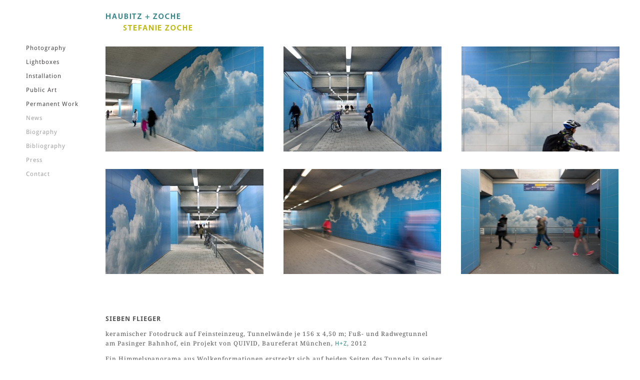

--- FILE ---
content_type: text/html; charset=utf-8
request_url: https://www.haubitz-zoche.de/sieben-flieger
body_size: 9221
content:
<!DOCTYPE html>
<html lang='en'>
<head>
<meta content='text/html;charset=utf-8' http-equiv='Content-Type'>
<meta content='en' http-equiv='Content-Language'>

<meta content='width=device-width, height=device-height, user-scalable=no, initial-scale=1, maximum-scale=1' name='viewport'>
<meta content='yes' name='apple-mobile-web-app-capable'>
<meta content='translucent' name='apple-mobile-web-app-status-bar-style'>
<meta content='production' name='salon-environment'>
<meta content='//d1vq4hxutb7n2b.cloudfront.net' name='salon-image-host'>
<meta content='//d1vq4hxutb7n2b.cloudfront.net' name='salon-highres-image-host'>
<meta content='default' name='salon-mode'>
<meta content='true' name='salon-request-ssl'>

<link href='/images/sln-cstm-16.png' rel='icon' type='image/png'>
<!-- META-Tags, Title -->
<title>Sieben Flieger 
</title>

<!-- %meta{ :property => "og:site_name", :content => @custom_domain_user.custom_page_title } -->
<!-- %meta{ :property => "og:url",   :content => "http://#{request.host_with_port}/#{@page.slug}" } -->

<meta content='website' property='og:type'>
<meta content='Haubitz+Zoche' property='og:site_name'>
<meta content='Haubitz+Zoche' property='og:title'>
<meta content='http://www.haubitz-zoche.de/sieben-flieger' property='og:url'>
<meta content='http://www.haubitz-zoche.de/system/files/56bb50/b2342b82cfbb000ee5/facebook_preview__HZ_Sieben-Flieger.jpg' property='og:image'>

<!-- Style -->
<link href="//d1vq4hxutb7n2b.cloudfront.net/assets/frontend-5c76db9b40aa90473d2fd87196d7dda0.css" media="all" rel="stylesheet" type="text/css" />
<style id='custom_css'>body .navigation{background-color:transparent;font-family:Droid Sans;font-size:12px;padding-top:80px !important;padding-right:40px !important;padding-left:40px !important;position:fixed;}body .navigation a{letter-spacing:1px;color:#474645;}
body .navigation a.current{color:#bdb600;}
body .navigation a:hover{color:#bdb600;}
body .text-asset-content{font-family:Droid Serif;font-size:9pt;color:#545453;letter-spacing:1px;line-height:1.6em;text-align:left;}
body .page-asset-container .image-asset-content{font-family:PT Sans;font-size:12px;text-align:left;letter-spacing:1px;}body .page-asset-container .image-asset-content a:hover{color:#bdb600;}
body .image-asset-content{font-family:PT Sans;font-size:13px;}
body #slideshow .details{font-family:Droid Sans;letter-spacing:1px;font-size:12px;}
 @media only screen and (min-width:1025px){.prev_image_btn{background-repeat:no-repeat;cursor:url(http://a.sln.io/haubitzzoche/arrow_l.png),move;} .prev_image_btn>div{background:url(inherit) 0 0;} .next_image_btn{background-repeat:no-repeat;cursor:url(http://a.sln.io/haubitzzoche/arrow_r.png),move;} .image_show_container,.image_show_container img{cursor:url(http://a.sln.io/haubitzzoche/arrow_u.png),move;} .next_image_btn>div{background:url(inherit) 0 0;background-repeat:no-repeat;}}
 body .fixed-size-view .asset-container{margin-right:40px;margin-bottom:35px;}
body .image_show_container{top:50px;right:100px;bottom:80px;left:100px;}
 

</style>
<!-- JavaScript -->
<link href="//d1vq4hxutb7n2b.cloudfront.net/assets/vendor-8fdf96bcea3a52dd9c5aeb4862bcebb1.css" media="screen" rel="stylesheet" type="text/css" />
<link href="//d1vq4hxutb7n2b.cloudfront.net/assets/salon-legacy-aa994ac131ee2eae352be77c98ea529a.css" media="screen" rel="stylesheet" type="text/css" />
<script src="//d1vq4hxutb7n2b.cloudfront.net/assets/new-frontend-ba0a6d1f11172527351c367c0ecc82d5.js" type="text/javascript"></script>
  <script type="text/javascript">
    var analytics=analytics||[];
    analytics.load=function(e){
      var r=function(e){
        return function(){
          //console.log(e, arguments);
          //analytics.push([e].concat(Array.prototype.slice.call(arguments,0)))
          if(window._gaq && e === 'track') {
            window._gaq.push(['_trackEvent', 'user', arguments[0]])
          }

          if(window.fbq && e === 'track') {
            window.fbq('trackCustom', arguments[0])
          }
        }
      },
      i=["identify","track","trackLink","trackForm","trackClick","trackSubmit","pageview","ab","alias","ready"];
      for(var s=0;s<i.length;s++)analytics[i[s]]=r(i[s])
    };

    analytics.load("");
  </script>


</head>
<body class='navigation-vertical enable-mobile-view' data-controller='page' data-custom-domain-user='stefaniezoche' data-custom-page-title='Haubitz+Zoche'>
<div id='accessible-fallback'><div class='data' data-content='{"is_allowed_to_edit":false,"_id":"56bb5086342b82cfbb000ecb","user_id":"56388b88342b821485000d07","slug":"sieben-flieger","position":49,"i18n":{"de":{"title":"Sieben Flieger ","caption":"&lt;a href=\"http://www.haubitz-zoche.de/permanent-work\"&gt;\u2190 back to permanent work&lt;/a&gt;"}},"published":true,"hidden":true,"in_salon_index":false,"in_ja_salon_index":false,"apply_filter":false,"filter":{"pages":{"tagged_with_any":null},"assets":{"tagged_with_any":null}},"tags":"permanent work","favorite":null,"image_id":"56bb50b2342b82cfbb000ee5","image":{"_id":"56bb50b2342b82cfbb000ee5","_type":"Image","page_id":"56bb5086342b82cfbb000ecb","file_width":1400,"file_height":930,"file_filename":"_HZ_Sieben-Flieger.jpg","slug":"_hz_sieben-flieger-jpg","file_base":"/system/files/56bb50/b2342b82cfbb000ee5","links_to":"","open_new_tab":false,"title":"_HZ_Sieben-Flieger.jpg"},"config":{"active_config":"fixedwidthconfig","dndconfig":{"dragging_enabled":false},"fixedwidthconfig":{"image_display_style":"w_small","offset":{"x":151,"y":-7},"fix_on":"h"},"fixedheightconfig":{"image_display_style":"h_small"},"masonryconfig":{},"strogalski":{"width":724,"big_ratio":1.6,"show_catpion":true,"show_title":true,"thumb_columns":4,"thumb_gap":"7px","thumb_ratio":1.49},"slideshow":{"width":724,"big_ratio":1.6,"show_title":true,"show_caption":true,"thumb_columns":6,"thumb_ratio":1.45,"thumb_gap":"5px"}},"css":"","custom_html":"","style":{".fixed-size-view":{".asset-container":{"margin-right":"40px","margin-bottom":"35px"}},".image_show_container":{"top":"50px","right":"100px","bottom":"80px","left":"100px"}},"properties":{"slideshow":{"show_close":true,"desktop":{"overlay":{"top_right":"none"}}}},"world_coords":{"x":0,"y":0},"resources":[{"properties":null,"i18n":{"de":{"caption":"","copyright":"","source":""}},"tags":"","favorite":null,"updated_at":"2022-02-19T20:38:59Z","_id":"56bb50b8342b82cfbb000eeb","_type":"Image","page_id":"56bb5086342b82cfbb000ecb","file_width":1400,"file_height":930,"file_filename":"7Flieger_00766_25cm.jpg","slug":"7flieger_00766_25cm-jpg","file_base":"/system/files/56bb50/b8342b82cfbb000eeb","links_to":"","open_new_tab":false,"title":"7Flieger_00766_25cm.jpg"},{"properties":null,"i18n":{"de":{"content":"&lt;p&gt;enter text here&lt;/p&gt;","content_type":"html"}},"tags":"trenner","favorite":null,"updated_at":"2022-02-19T20:39:27Z","_id":"56bb5143342b82cfbb000f58","_type":"Text","page_id":"56bb5086342b82cfbb000ecb"},{"properties":null,"i18n":{"de":{"caption":"","copyright":"","source":""}},"tags":"","favorite":null,"updated_at":"2022-02-19T20:38:59Z","_id":"56bb50b6342b825ffb0006d9","_type":"Image","page_id":"56bb5086342b82cfbb000ecb","file_width":1400,"file_height":930,"file_filename":"7Flieger_00756_46cm.jpg","slug":"7flieger_00756_46cm-jpg","file_base":"/system/files/56bb50/b6342b825ffb0006d9","links_to":"","open_new_tab":false,"title":"7Flieger_00756_46cm.jpg"},{"properties":null,"i18n":{"de":{"caption":"","copyright":"","source":""}},"tags":"","favorite":null,"updated_at":"2022-02-19T20:38:59Z","_id":"56bb50b4342b8291d1000203","_type":"Image","page_id":"56bb5086342b82cfbb000ecb","file_width":1400,"file_height":930,"file_filename":"7Flieger_00731_25cm.jpg","slug":"7flieger_00731_25cm-jpg","file_base":"/system/files/56bb50/b4342b8291d1000203","links_to":"","open_new_tab":false,"title":"7Flieger_00731_25cm.jpg"},{"properties":null,"i18n":{"de":{"content":"&lt;h1&gt;SIEBEN FLIEGER&lt;/h1&gt;\n&lt;p&gt;keramischer Fotodruck auf Feinsteinzeug, Tunnelw&amp;auml;nde je 156 x 4,50 m; Fu&amp;szlig;- und Radwegtunnel &lt;br /&gt;am Pasinger Bahnhof, ein Projekt von QUIVID, Baureferat M&amp;uuml;nchen, &lt;em&gt;H+Z&lt;/em&gt;, 2012&lt;/p&gt;\n&lt;p&gt;Ein Himmelspanorama aus Wolkenformationen erstreckt sich auf beiden Seiten des Tunnels in seiner gesamten L&amp;auml;nge und lichten H&amp;ouml;he. Die Wolken sind von einem Berggipfel aus fotografiert. Durch diese Aufnahmeperspektive entsteht beim Durchschreiten oder Befahren des Tunnels das Gef&amp;uuml;hl, auf luftiger H&amp;ouml;he in Augenh&amp;ouml;he mit den Wolken zu stehen. &amp;bdquo;Sieben Flieger&amp;ldquo; transformiert den Fu&amp;szlig;- und Fahrradtunnel durch das Einschleusen ortsfremder, gro&amp;szlig;formatiger Wolkenmotive. Die Installation nimmt ein Hauptmotiv des Barock &amp;ndash; die illusionistische Aufweitung von R&amp;auml;umen durch perspektivische Darstellungen von Wolkenhimmeln in Kirchenkuppeln &amp;ndash; auf, und transponiert dieses in die zeitgen&amp;ouml;ssische Kunst. Der moderne Blick findet seine Entsprechung in den sechs Fliegern, die sich in dem Wolkenpanorama zu beiden Seiten des Tunnels finden lassen. &amp;bdquo;Sieben Flieger&amp;ldquo; werden es mittels der Perspektive, die eine Aufnahme aus dem Flugzeug suggeriert, also durch die Betrachtungsperspektive der Passanten selber.&lt;/p&gt;","content_type":"html"}},"tags":"text","favorite":null,"updated_at":"2022-02-19T20:39:27Z","_id":"56bb5155342b82cfbb000f61","_type":"Text","page_id":"56bb5086342b82cfbb000ecb"},{"properties":null,"i18n":{"de":{"caption":"","copyright":"","source":""}},"tags":"","favorite":null,"updated_at":"2022-02-19T20:38:59Z","_id":"56bb50b2342b82cfbb000ee5","_type":"Image","page_id":"56bb5086342b82cfbb000ecb","file_width":1400,"file_height":930,"file_filename":"_HZ_Sieben-Flieger.jpg","slug":"_hz_sieben-flieger-jpg","file_base":"/system/files/56bb50/b2342b82cfbb000ee5","links_to":"","open_new_tab":false,"title":"_HZ_Sieben-Flieger.jpg"},{"properties":null,"i18n":{"de":{"content":"&lt;p&gt;enter text here&lt;/p&gt;","content_type":"html"}},"tags":"trenner","favorite":null,"updated_at":"2022-02-19T20:39:27Z","_id":"56c44243342b82815a001afa","_type":"Text","page_id":"56bb5086342b82cfbb000ecb"},{"properties":null,"i18n":{"de":{"content":"&lt;h1&gt;SIEBEN FLIEGER (Seven Flyers)&lt;/h1&gt;\n&lt;p&gt;Ceramic photo print on fine cement, tunnel walls each 156 x 4,50 m;&amp;nbsp;Pedestrian and cycle tunnel &lt;br /&gt;at the Pasing railway station, a QUIVID project, Munich Building Authority, &lt;em&gt;H+Z&lt;/em&gt;, 2012&lt;/p&gt;\n&lt;p&gt;A celestial panorama of cloud formations extends on both sides of the tunnel&amp;rsquo;s entire length and transforms the space. The clouds were photographed from a mountain top. This camera perspective enables a feeling of being at lofty heights, at eye level with the clouds when one walks or cycles through the tunnel. The installation adopts a central motif of the Baroque &amp;ndash; the illusionistic expansion of spaces by means of depictions of heavenly clouds in church cupolas &amp;ndash; and transposes it into contemporary art. The modern gaze finds its correspondence in the six flyers found in the cloud panorama on both sides of the tunnel: They become Seven Flyers through the perspective suggesting a view out of a plane: that is, the perspective of the passers-by themselves.&lt;/p&gt;","content_type":"html"}},"tags":"text,english","favorite":null,"updated_at":"2022-02-19T20:39:27Z","_id":"56c44253342b82815a001b04","_type":"Text","page_id":"56bb5086342b82cfbb000ecb"},{"properties":null,"i18n":{"de":{"content":"&lt;p&gt;enter text here&lt;/p&gt;","content_type":"html"}},"tags":"trenner","favorite":null,"updated_at":"2022-02-19T20:39:27Z","_id":"57ce9d1b342b82f2d3002614","_type":"Text","page_id":"56bb5086342b82cfbb000ecb"},{"properties":null,"i18n":{"de":{"content":"&lt;p&gt;&lt;a href=\"page-slug:diver\"&gt;next project&lt;/a&gt;&lt;/p&gt;","content_type":"html"}},"tags":"text","favorite":null,"updated_at":"2022-02-19T20:39:27Z","_id":"57ce9d3f342b823e2f000f32","_type":"Text","page_id":"56bb5086342b82cfbb000ecb"},{"properties":null,"i18n":{"de":{"caption":"","copyright":"","source":""}},"tags":"","favorite":null,"updated_at":"2022-02-19T20:39:19Z","_id":"6211555e342b8243e7000007","_type":"Image","page_id":"56bb5086342b82cfbb000ecb","file_width":1400,"file_height":934,"file_filename":"HZ08301web.jpg","slug":"hz08301web-jpg","file_base":"/system/files/621155/5e342b8243e7000007","links_to":"","open_new_tab":false,"title":"HZ08301web.jpg"},{"properties":null,"i18n":{"de":{"caption":"","copyright":"","source":""}},"tags":"","favorite":null,"updated_at":"2022-02-19T20:39:27Z","_id":"62115563342b82c92900000c","_type":"Image","page_id":"56bb5086342b82cfbb000ecb","file_width":2560,"file_height":1709,"file_filename":"HZ08379web.jpg","slug":"hz08379web-jpg","file_base":"/system/files/621155/63342b82c92900000c","links_to":"","open_new_tab":false,"title":"HZ08379web.jpg"}],"assets":[{"model_id":"56bb50b8342b82cfbb000eeb","model_type":"image","page_id":"56bb5086342b82cfbb000ecb","position":3,"list_index":9,"layoutdata":{"masonryconfig":{"display_style":"w_medium"}},"style":{},"coords":{"x":569,"y":490},"display_style":"w_small"},{"model_id":"56bb5143342b82cfbb000f58","model_type":"text","page_id":"56bb5086342b82cfbb000ecb","position":1,"list_index":6,"layoutdata":{"dndconfig":{"display_style":"w_large"},"masonryconfig":{"display_style":"w_large"}},"style":{},"coords":{"x":280,"y":308}},{"model_id":"56bb50b6342b825ffb0006d9","model_type":"image","page_id":"56bb5086342b82cfbb000ecb","position":2,"list_index":10,"layoutdata":{"masonryconfig":{"display_style":"w_extra_small"}},"style":{},"coords":{"x":549,"y":470},"display_style":"w_small"},{"model_id":"56bb50b4342b8291d1000203","model_type":"image","page_id":"56bb5086342b82cfbb000ecb","position":1,"list_index":11,"layoutdata":{"masonryconfig":{"display_style":"w_extra_small"}},"style":{},"coords":{"x":529,"y":450},"display_style":"w_small"},{"model_id":"56bb5155342b82cfbb000f61","model_type":"text","page_id":"56bb5086342b82cfbb000ecb","position":1,"list_index":5,"layoutdata":{"dndconfig":{"display_style":"w_large"},"masonryconfig":{"display_style":"w_large"}},"style":{},"coords":{"x":280,"y":308}},{"model_id":"56bb50b2342b82cfbb000ee5","model_type":"image","page_id":"56bb5086342b82cfbb000ecb","position":0,"list_index":12,"layoutdata":{"masonryconfig":{"display_style":"w_small"}},"style":{},"coords":{"x":509,"y":430},"display_style":"w_small"},{"model_id":"56c44243342b82815a001afa","model_type":"text","page_id":"56bb5086342b82cfbb000ecb","position":1,"list_index":4,"layoutdata":{"dndconfig":{"display_style":"w_large"},"masonryconfig":{"display_style":"w_large"}},"style":{},"coords":{"x":280,"y":308}},{"model_id":"56c44253342b82815a001b04","model_type":"text","page_id":"56bb5086342b82cfbb000ecb","position":1,"list_index":3,"layoutdata":{"dndconfig":{"display_style":"w_large"},"masonryconfig":{"display_style":"w_large"}},"style":{},"coords":{"x":280,"y":308}},{"model_id":"57ce9d1b342b82f2d3002614","model_type":"text","page_id":"56bb5086342b82cfbb000ecb","position":1,"list_index":2,"layoutdata":{"dndconfig":{"display_style":"w_large"},"masonryconfig":{"display_style":"w_large"}},"style":{},"coords":{"x":-20,"y":8}},{"model_id":"57ce9d3f342b823e2f000f32","model_type":"text","page_id":"56bb5086342b82cfbb000ecb","position":1,"list_index":1,"layoutdata":{"dndconfig":{"display_style":"w_large"},"masonryconfig":{"display_style":"w_large"}},"style":{},"coords":{"x":-22,"y":390}},{"model_id":"6211555e342b8243e7000007","model_type":"image","page_id":"56bb5086342b82cfbb000ecb","position":4,"list_index":8,"layoutdata":{"masonryconfig":{"display_style":"w_small"}},"style":{},"coords":{"x":-2,"y":27},"display_style":"w_small"},{"model_id":"62115563342b82c92900000c","model_type":"image","page_id":"56bb5086342b82cfbb000ecb","position":5,"list_index":7,"layoutdata":{"masonryconfig":{"display_style":"w_extra_small"}},"style":{},"coords":{"x":18,"y":47},"display_style":"w_small"}],"user":{"_id":"56388b88342b821485000d07","username":"stefaniezoche","display_name":"Stefanie Zoche","style":{".navigation":{"background-color":"transparent","font-family":"Droid Sans","a":{"letter-spacing":"1px","color":"#474645"},"font-size":"12px","a.current":{"background-color":"","color":"#bdb600"},"font-weight":"","a:hover":{"color":"#bdb600"},"padding-top":"80px !important","padding-bottom":"","padding-right":"40px !important","padding-left":"40px !important","position":"fixed",".navigation-logo":{"img":{"width":"","height":""}},".navigation-link":{"background-color":""}},".text-asset-content":{"font-family":"Droid Serif","font-size":"9pt","color":"#545453","font-weight":"","letter-spacing":"1px","a":{"color":""},"line-height":"1.6em","text-align":"left"},".page-asset-container":{".image-asset-content":{"font-family":"PT Sans","font-size":"12px","color":"","text-align":"left","a:hover":{"color":"#bdb600"},"a":{"color":""},"letter-spacing":"1px","font-weight":""},".public-asset-info":{"background-color":""}},".image-asset-content":{"font-family":"PT Sans","font-size":"13px","color":""},"#slideshow":{".details":{"font-family":"Droid Sans","color":"","letter-spacing":"1px","font-size":"12px"}}},"website":null,"footer_text":"","custom_html":"","plan":"premium","sponsored":false,"email_md5":"10c47a06000dda8760b5957a34e16f63","features":["public-asset-info","password","highres","strogalski","beta-slideshow"],"languages":"de,en","css":"/*\nCSS styles in this tab apply only to desktop and tablet view\n*/\n\n// SLIDESHOW BUTTONS\n@media only screen and (min-width: 1025px)  {\n\n \n.prev_image_btn {\nbackground-repeat: no-repeat;\ncursor: url(http://a.sln.io/haubitzzoche/arrow_l.png), move;\n\n}\n\n.prev_image_btn &gt; div {\n  background: url(inherit) 0 0;\n\n}\n\n.next_image_btn {\n\nbackground-repeat: no-repeat;\ncursor: url(http://a.sln.io/haubitzzoche/arrow_r.png), move;\n\n}\n\n\n.image_show_container, .image_show_container img { \n  //pointer-events: none !important; \n     cursor: url(http://a.sln.io/haubitzzoche/arrow_u.png), move;\n\n}\n\n\n.next_image_btn &gt; div {\n  background: url(inherit) 0 0;\nbackground-repeat: no-repeat;\n}\n\n}\n\n\n.navigation {\n  //display: none;\n}\n\n.navigation-logo {\n\n}\n\n.navigation-logo a {\n\n}\n\n.navigation-logo a:hover {\n\n}\n\n.navigation-item-list {\n  //display: none;\n}\n\n.navigation-item {\n  //pointer-events: auto;\n}\n\n.navigation-link {\n\n}\n\n.navigation-link a {\n\n}\n\n.navigation-link.current {\n\n}\n\n/* Slideshow Navigation */\n.navigation-detail {\n  .navigation-logo-image-link {\n    img {\n      //width: 100px;\n    }\n  }\n\n  .navigation-item-list {\n\n  }\n\n  .image-counter {\n    //color: #222;\n    //font-weight: bold !important;\n    //letter-spacing: .5em;\n    //text-align: left;\n    //position: fixed;\n    //top: 190px;\n    //left: 100px;\n  }\n}\n\n/* Hide custom HTML in Slideshow */\n.slideshow-active #custom_html {\n\t// display: none;\n}\n\n#content {\n  //width: 90%;\n  //min-width: 960px !important;\n  //margin: auto auto;\n  //height: 2000px;\n  //padding-left: 200px;\n  //padding-top: 100px;\n}\n\n.image-asset-content {\n\n}\n\n.text-asset-content {\n  a {\n    //text-decoration: underline;\n  }\n\n  a:hover {\n\n  }\n\n  h2 {\n\n  }\n\n  p {\n\n  }\n\n  li {\n\n  }\n}\n\n.public-asset-info {\n  //font-family: \"Helvetica\";\n\n  .image-caption {\n    //font-size: 17px !important;\n    //font-weight: bold;\n    //color: #000;\n    //height: 30px;\n  }\n\n  .image-copyright {\n    //font-size: 12px !important;\n    //font-weight: bold;\n    //line-height: 16px;\n  }\n\n  .image-source {\n    //font-size: 12px !important;\n    //font-weight: normal;\n    //line-height: 16px;\n  }\n\n  .page-title {\n    //font-size: 17px !important;\n    //font-weight: bold;\n    //color: #000;\n    //height: 30px;\n  }\n\n  .page-caption {\n    //font-size: 17px !important;\n    //font-weight: bold;\n    //color: #000;\n    //height: 30px;\n  }\n}\n\n\n","css_mobile":"","css_shared":"/*\nCSS styles in this tab apply to desktop, tablet and smart phone view\n*/\n\n.content {\npadding-top: 92px;\npadding-left: 212px;\n}\n\n.image_show_container {\ntop: 50px !important;\nright: 100px !important;\nbottom: 80px !important;\nleft: 100px !important;\n}\n\n.tag-next:hover {\n  opacity: 0.5;\n}\n\n.tag-text {\n  max-width: 700px;\n  height: auto !important;\n}\n\n.tag-video {\n   width: auto !important;\n   height: auto !important;\n}\n\n.tag-english p,\n.tag-english h1,\n.tag-english em,\n.tag-english strong {\n  color: #aaa !important;\n}\n\n.tag-trenner {\n  width: 80vw !important;\n  //background: #ccc;\n  height: 10px !important;\n  padding: 0px 0px 0px 0px !important;\n   visibility: hidden !important;\n}\n\n.tag-unsichtbar {\n  height: 1px !important;\n  width: 1px !important;\n  padding: 0px 0px 0px 0px !important;\n  visibility: hidden;\n}\n\n.asset-content {\n  padding: 0px 0px 0px 0px;\n  background: transparent;\n  height: auto ;\n  //max-width: 700px;\n}\n\nh1 {\n  font-family: Droid Sans !important;\n  font-size: 13px !important;\n  font-weight: bold !important;\n  text-transform: uppercase;\n  letter-spacing: 1px;\n  color: #545453 !important;\n}\n\nh2 {\n  font-size: 12px !important;\n  font-weight: normal !important;\n  line-height: 1.6em;\n  letter-spacing: 1px;\n  color: #8a8a89 !important;\n}\n\nstrong {\n  color: #bdb600;\n  font-weight: normal !important;\n  font-family: Droid Sans !important;\n}\n\nem {\n  color: #368589;\n  font-style: normal !important;\n  font-family: Droid Sans !important;\n  font-weight: normal !important;\n}\n\na {\n  color: #bdb600 ;\n  font-family: Droid Sans !important;\n}\n\na:hover {\ncolor: #000;\n}\n\n/* set passpartout for slideshow */\n.image_show_container {\n  //top: 80px !important;\n  //bottom: 120px !important;\n}\n\n\n.image_detail_nav_btn &gt; div {\n  background:none;\n  height: 15px;\n  width: 50px;\n}\n\n.next_image_btn &gt; div {\n  left:80%;\n}\n.prev_image_btn &gt; div {\n  left:20%;\n}\n\n/*\n.prev_image_btn &gt; div:after {\n  content:&apos;&lt;&lt;&apos;;\n  display: block;\n  position: absolute;\n  left: 10px;\n}\n\n.next_image_btn &gt; div:after {\n  content:&apos;&gt;&gt;&apos;;\n  display: block;\n  position: absolute;\n  right: 0;\n}\n*/\n\n.image-counter {\n  text-align:center;\n}\n\n#image_information &gt; li &gt; p {\n  text-align: center;\n  margin-left: auto;\n  margin-right: auto;\n}\n\n.slideshow-active .navigation {\n  display:none;\n}\n\n.slideshow-active .navigation-logo {\n  display:none;\n}\n\n@media (min-width:768px){\n\n.navigation-logo {\n  position:absolute;\n  left:211px;\n  top:0px;\n  \n  font-family: Droid Sans !important;\n  letter-spacing: 1px;\n  height: 25px !important;\n  \n  background: white;\n  padding: 23px 5000px 42px 0px;\n}\n}\n\n.navigation-logo a {\n  color: #bdb600 !important;\n  font-weight:normal;\n  font-size: 22px !important;\n}\n\n.navigation-item[data-slug=\"news\"] a {\n  color: #A1A1A1;\n}\n\n.navigation-item[data-slug=\"biography\"] a {\n  color: #A1A1A1;\n}\n\n.navigation-item[data-slug=\"bibliography\"] a {\n  color: #A1A1A1;\n}\n\n.navigation-item[data-slug=\"contact\"] a {\n  color: #A1A1A1;\n}\n\n.navigation-item[data-slug=\"press\"] a {\n  color: #A1A1A1;\n}","properties":{"nav":{"orientation":"v","logo":"/system/files/5671b6/32342b82d912000863/h-z-logo-03.png","logo_link":""},"enable_mobile_view":true,"toolbar":{"v_align":"bottom","h_align":"left","style":"bottom:220.5px; left:0px;","horizontal":false},"slideshow":{"kind":"perfect","desktop":{"overlay":{"bottom_center":"counter","bottom_left":"none","top_left":"page-caption","top_center":"page-title","bottom_right":"none"},"overlay_margin":{"top":"20px"},"passepartout":{"top":"50px","bottom":"100px","left":"80px","right":"100px"}}}},"start_page":"news","public_pages":[{"_id":"56388b89342b821485000d08","user_id":"56388b88342b821485000d07","slug":"photography","position":1,"i18n":{"de":{"title":"Photography","caption":""}},"published":true,"hidden":false,"in_salon_index":false,"in_ja_salon_index":false,"apply_filter":true,"filter":{"pages":{"tagged_with_any":["photography"]},"assets":{"tagged_with_any":null}},"tags":"","favorite":null,"image_id":null},{"_id":"563cd457342b82a9f7001686","user_id":"56388b88342b821485000d07","slug":"lightboxes","position":2,"i18n":{"de":{"title":"Lightboxes","caption":""}},"published":true,"hidden":false,"in_salon_index":false,"in_ja_salon_index":false,"apply_filter":true,"filter":{"pages":{"tagged_with_any":["lightboxes"]},"assets":{"tagged_with_any":null}},"tags":"","favorite":null,"image_id":null},{"_id":"563cd488342b82a9f700169a","user_id":"56388b88342b821485000d07","slug":"installation","position":3,"i18n":{"de":{"title":"Installation","caption":""}},"published":true,"hidden":false,"in_salon_index":false,"in_ja_salon_index":false,"apply_filter":true,"filter":{"pages":{"tagged_with_any":["installation"]},"assets":{"tagged_with_any":null}},"tags":"","favorite":null,"image_id":null},{"_id":"563cd4a2342b82a9f70016a2","user_id":"56388b88342b821485000d07","slug":"public-art","position":4,"i18n":{"de":{"title":"Public Art","caption":""}},"published":true,"hidden":false,"in_salon_index":false,"in_ja_salon_index":false,"apply_filter":true,"filter":{"pages":{"tagged_with_any":["public art"]},"assets":{"tagged_with_any":null}},"tags":"","favorite":null,"image_id":null},{"_id":"563cd4bb342b82a9f70016b0","user_id":"56388b88342b821485000d07","slug":"permanent-work","position":5,"i18n":{"de":{"title":"Permanent Work","caption":""}},"published":true,"hidden":false,"in_salon_index":false,"in_ja_salon_index":false,"apply_filter":true,"filter":{"pages":{"tagged_with_any":["permanent work"]},"assets":{"tagged_with_any":null}},"tags":"permanent work","favorite":null,"image_id":null},{"_id":"563b97b3342b827f7900177d","user_id":"56388b88342b821485000d07","slug":"news","position":6,"i18n":{"de":{"title":"News","caption":""}},"published":true,"hidden":false,"in_salon_index":true,"in_ja_salon_index":true,"apply_filter":false,"filter":{"pages":{"tagged_with_any":null},"assets":{"tagged_with_any":null}},"tags":"","favorite":null,"image_id":"657c7cc7342b82ea83000c65","image":{"_id":"657c7cc7342b82ea83000c65","_type":"Image","page_id":"563b97b3342b827f7900177d","file_width":1440,"file_height":1080,"file_filename":"IMG_1036.jpg","slug":"img_1036-jpg","file_base":"/system/files/657c7c/c7342b82ea83000c65","links_to":"","open_new_tab":false,"title":"IMG_1036.jpg"}},{"_id":"563ccfc3342b825d91004155","user_id":"56388b88342b821485000d07","slug":"biography","position":7,"i18n":{"de":{"title":"Biography","caption":""}},"published":true,"hidden":false,"in_salon_index":false,"in_ja_salon_index":false,"apply_filter":false,"filter":{"pages":{"tagged_with_any":null},"assets":{"tagged_with_any":null}},"tags":"","favorite":null,"image_id":null},{"_id":"563cd541342b82a9f70016de","user_id":"56388b88342b821485000d07","slug":"bibliography","position":8,"i18n":{"de":{"title":"Bibliography","caption":""}},"published":true,"hidden":false,"in_salon_index":false,"in_ja_salon_index":false,"apply_filter":false,"filter":{"pages":{"tagged_with_any":null},"assets":{"tagged_with_any":null}},"tags":"","favorite":null,"image_id":null},{"_id":"57343ff0342b827c57002e12","user_id":"56388b88342b821485000d07","slug":"press","position":9,"i18n":{"de":{"title":"Press","caption":""}},"published":true,"hidden":false,"in_salon_index":false,"in_ja_salon_index":false,"apply_filter":false,"filter":{"pages":{"tagged_with_any":null},"assets":{"tagged_with_any":["english"]}},"tags":"","favorite":null,"image_id":"5734431e342b827c57002fd9","image":{"_id":"5734431e342b827c57002fd9","_type":"Image","page_id":"57343ff0342b827c57002e12","file_width":1400,"file_height":934,"file_filename":"1999_Gezeiten_Art.jpg","slug":"1999_gezeiten_art-jpg","file_base":"/system/files/573443/1e342b827c57002fd9","links_to":"","open_new_tab":false,"title":"1999_Gezeiten_Art.jpg"}},{"_id":"563b97c4342b821e8e00059a","user_id":"56388b88342b821485000d07","slug":"contact","position":10,"i18n":{"de":{"title":"Contact","caption":""}},"published":true,"hidden":false,"in_salon_index":false,"in_ja_salon_index":false,"apply_filter":false,"filter":{"pages":{"tagged_with_any":null},"assets":{"tagged_with_any":null}},"tags":"","favorite":null,"image_id":null}]}}' data-path='/stefaniezoche/sieben-flieger'></div>

</div>
<div id='customizable'>
<div id='navigation'>
<div id='navigation-toggle-wrapper'></div>



<div class='navigation navigation-page '>



  <div class='navigation-logo'>
    <a class='navigation-logo-link' href='/'>
      <span class='navigation-link-text'>Stefanie Zoche</span>
    </a>
  </div>

  <ul class='navigation-items navigation-item-list mobile-hidden'>
      <li data-slug='photography' class='navigation-item'><a class='navigation-link' href='photography'><span class='navigation-link-text'>Photography</span></a></li>
      <li data-slug='lightboxes' class='navigation-item'><a class='navigation-link' href='lightboxes'><span class='navigation-link-text'>Lightboxes</span></a></li>
      <li data-slug='installation' class='navigation-item'><a class='navigation-link' href='installation'><span class='navigation-link-text'>Installation</span></a></li>
      <li data-slug='public-art' class='navigation-item'><a class='navigation-link' href='public-art'><span class='navigation-link-text'>Public Art</span></a></li>
      <li data-slug='permanent-work' class='navigation-item'><a class='navigation-link' href='permanent-work'><span class='navigation-link-text'>Permanent Work</span></a></li>
      <li data-slug='news' class='navigation-item'><a class='navigation-link' href='news'><span class='navigation-link-text'>News</span></a></li>
      <li data-slug='biography' class='navigation-item'><a class='navigation-link' href='biography'><span class='navigation-link-text'>Biography</span></a></li>
      <li data-slug='bibliography' class='navigation-item'><a class='navigation-link' href='bibliography'><span class='navigation-link-text'>Bibliography</span></a></li>
      <li data-slug='press' class='navigation-item'><a class='navigation-link' href='press'><span class='navigation-link-text'>Press</span></a></li>
      <li data-slug='contact' class='navigation-item'><a class='navigation-link' href='contact'><span class='navigation-link-text'>Contact</span></a></li>
  </ul>

</div>

</div>
<div id='content'></div>
<noscript>
<div class='noscript clearfix'>
<h1>Haubitz+Zoche</h1>
<h2>Sieben Flieger </h2>
<h3>&lt;a href=&quot;http://www.haubitz-zoche.de/permanent-work&quot;&gt;← back to permanent work&lt;/a&gt;</h3>
<p>
<img alt='' src='/system/files/56bb50/b2342b82cfbb000ee5/w_medium__HZ_Sieben-Flieger.jpg'>
</p>

<p>
<img alt='' src='/system/files/56bb50/b4342b8291d1000203/w_medium_7Flieger_00731_25cm.jpg'>
</p>

<p>
<img alt='' src='/system/files/56bb50/b6342b825ffb0006d9/w_medium_7Flieger_00756_46cm.jpg'>
</p>

<p>
<img alt='' src='/system/files/56bb50/b8342b82cfbb000eeb/w_medium_7Flieger_00766_25cm.jpg'>
</p>

<p>
<img alt='' src='/system/files/621155/5e342b8243e7000007/w_medium_HZ08301web.jpg'>
</p>

<p>
<img alt='' src='/system/files/621155/63342b82c92900000c/w_medium_HZ08379web.jpg'>
</p>

<p>enter text here</p>

<h1>SIEBEN FLIEGER</h1>

<p>keramischer Fotodruck auf Feinsteinzeug, Tunnelw&auml;nde je 156 x 4,50 m; Fu&szlig;- und Radwegtunnel <br />am Pasinger Bahnhof, ein Projekt von QUIVID, Baureferat M&uuml;nchen, <em>H+Z</em>, 2012</p>

<p>Ein Himmelspanorama aus Wolkenformationen erstreckt sich auf beiden Seiten des Tunnels in seiner gesamten L&auml;nge und lichten H&ouml;he. Die Wolken sind von einem Berggipfel aus fotografiert. Durch diese Aufnahmeperspektive entsteht beim Durchschreiten oder Befahren des Tunnels das Gef&uuml;hl, auf luftiger H&ouml;he in Augenh&ouml;he mit den Wolken zu stehen. &bdquo;Sieben Flieger&ldquo; transformiert den Fu&szlig;- und Fahrradtunnel durch das Einschleusen ortsfremder, gro&szlig;formatiger Wolkenmotive. Die Installation nimmt ein Hauptmotiv des Barock &ndash; die illusionistische Aufweitung von R&auml;umen durch perspektivische Darstellungen von Wolkenhimmeln in Kirchenkuppeln &ndash; auf, und transponiert dieses in die zeitgen&ouml;ssische Kunst. Der moderne Blick findet seine Entsprechung in den sechs Fliegern, die sich in dem Wolkenpanorama zu beiden Seiten des Tunnels finden lassen. &bdquo;Sieben Flieger&ldquo; werden es mittels der Perspektive, die eine Aufnahme aus dem Flugzeug suggeriert, also durch die Betrachtungsperspektive der Passanten selber.</p>

<p>enter text here</p>

<h1>SIEBEN FLIEGER (Seven Flyers)</h1>

<p>Ceramic photo print on fine cement, tunnel walls each 156 x 4,50 m;&nbsp;Pedestrian and cycle tunnel <br />at the Pasing railway station, a QUIVID project, Munich Building Authority, <em>H+Z</em>, 2012</p>

<p>A celestial panorama of cloud formations extends on both sides of the tunnel&rsquo;s entire length and transforms the space. The clouds were photographed from a mountain top. This camera perspective enables a feeling of being at lofty heights, at eye level with the clouds when one walks or cycles through the tunnel. The installation adopts a central motif of the Baroque &ndash; the illusionistic expansion of spaces by means of depictions of heavenly clouds in church cupolas &ndash; and transposes it into contemporary art. The modern gaze finds its correspondence in the six flyers found in the cloud panorama on both sides of the tunnel: They become Seven Flyers through the perspective suggesting a view out of a plane: that is, the perspective of the passers-by themselves.</p>

<p>enter text here</p>

<p><a href="page-slug:diver">next project</a></p>



<div class='noscript-notice'>
<h3 class='highlight-h3'>JavaScript is turned off.</h3>
<h5>Please enable JavaScript to view this site properly.</h5>
</div>
</div>
</noscript>

</div>
<div id='slideshow'>

<div class='navigation navigation-detail'>

  <div class='navigation-logo'>
    <a class='navigation-logo-link' href=''>
      <span class='navigation-link-text'></span>
    </a>
  </div>

  <ul class='navigation-items navigation-item-list'>
    <li data-slug='' class='navigation-item'><a class='navigation-link current' href=''><span class='navigation-link-text'></span></a></li>
  </ul>

</div>

<div class='content'></div>
</div>
<div id='drag-uploader-cover'></div>
<!-- drop-instruction= "Drop your files <br> to start uploading" -->

<script>
  //<![CDATA[
    window.app = new Salon.App();
  //]]>
</script>
<script>
  //<![CDATA[
    var _gaq = _gaq || [];
    var _ga_custom  = '';
    var _ga_salon   = 'UA-24391101-1';
    
    if(_ga_custom && _ga_custom != ''){
      _gaq.push(['custom._setAccount', _ga_custom]);
    }
    
    if(_ga_salon && _ga_salon != ''){
      _gaq.push(['_setAccount', _ga_salon]);
    }
    
    (function() {
      var ga = document.createElement('script'); ga.type = 'text/javascript'; ga.async = true;
      ga.src = ('https:' == document.location.protocol ? 'https://ssl' : 'http://www') + '.google-analytics.com/ga.js';
      var s = document.getElementsByTagName('script')[0]; s.parentNode.insertBefore(ga, s);
    })();
  //]]>
</script>

<div id='custom_html'></div>
<div id='footer'></div>



</body>
</html>

